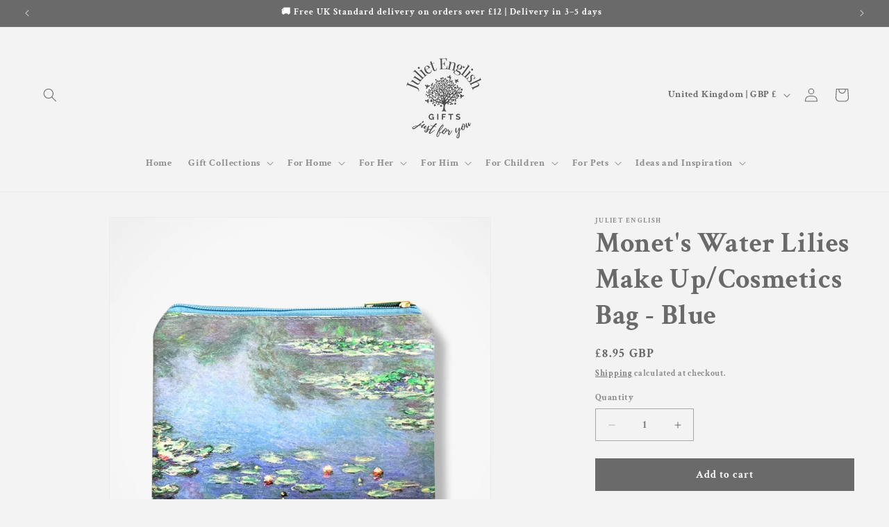

--- FILE ---
content_type: text/plain; charset=utf-8
request_url: https://productoptions.w3apps.co/api/imagecustomizer?productID=6949749293234&shopName=juliet-english&callback=jQuery19107556548550862046_1769986244081&_=1769986244083
body_size: -39
content:
jQuery19107556548550862046_1769986244081("{}")

--- FILE ---
content_type: application/javascript; charset=utf-8
request_url: https://julietenglish.com/products/monets-water-lilies-make-up-cosmetics-bag-blue.json?callback=jQuery19107556548550862046_1769986244081&_=1769986244082
body_size: 1935
content:
/**/jQuery19107556548550862046_1769986244081({"product":{"id":6949749293234,"title":"Monet's Water Lilies Make Up\/Cosmetics Bag - Blue","body_html":"\u003cp\u003e\u003cspan data-mce-fragment=\"1\"\u003eCute make up\/accessory bag in Monet's Water Lilies print. T\u003cmeta charset=\"utf-8\"\u003ehe perfect way to store your beauty stash, you’ll be more than happy to pull this one out in public. \u003cmeta charset=\"utf-8\"\u003ePerfect for that weekend away or mini break, to hold all your travel\/make up essentials. It also makes a brilliant little accessory or pencil case. Zipped closure with waterproof lining. \u003cbr data-mce-fragment=\"1\"\u003e\u003cbr data-mce-fragment=\"1\"\u003e\u003c\/span\u003e\u003c\/p\u003e\n\u003cp data-mce-fragment=\"1\"\u003e\u003cb\u003e\u003cspan data-mce-fragment=\"1\"\u003e♡ \u003c\/span\u003eSize and Materials\u003c\/b\u003e\u003cbr data-mce-fragment=\"1\"\u003e• \u003cmeta charset=\"utf-8\"\u003e\u003cspan data-mce-fragment=\"1\"\u003eMatt faux leather material, waterproof and wipe clean\u003c\/span\u003e\u003cbr data-mce-fragment=\"1\"\u003e• Blue green\u003cspan data-mce-fragment=\"1\"\u003e background with Monet's Water Lilies design\u003c\/span\u003e\u003cbr data-mce-fragment=\"1\"\u003e•\u003cspan data-mce-fragment=\"1\"\u003e \u003cmeta charset=\"utf-8\"\u003eDimensions of bag: 15cm x 20cm, \u003c\/span\u003e\u003cspan data-mce-fragment=\"1\"\u003ezipped closure\u003cbr data-mce-fragment=\"1\"\u003e\u003cmeta charset=\"utf-8\"\u003e • Fully lined inside with wipe clean material\u003c\/span\u003e\u003c\/p\u003e\n\u003cp data-mce-fragment=\"1\"\u003e\u003cstrong data-mce-fragment=\"1\"\u003e\u003cspan data-mce-fragment=\"1\"\u003e♡ \u003c\/span\u003eFabric \u0026amp; Care\u003cbr data-mce-fragment=\"1\"\u003e\u003c\/strong\u003e• Matt faux leather material \u003cbr data-mce-fragment=\"1\"\u003e• Waterproof and wipe clean\u003cbr\u003e\u003c\/p\u003e\n\u003cp data-mce-fragment=\"1\"\u003e\u003cstrong data-mce-fragment=\"1\"\u003e\u003cspan data-mce-fragment=\"1\"\u003e♡ \u003c\/span\u003ePersonalisation options\u003cbr data-mce-fragment=\"1\"\u003e\u003c\/strong\u003e\u003cspan\u003eChoose extra charms attached with a silver plated ring to the zip\u003cbr data-mce-fragment=\"1\"\u003e• 14mm silver plated alphabet letter\u003c\/span\u003e\u003cbr data-mce-fragment=\"1\"\u003e• 10mm silver plated stamped disc letter\u003cbr data-mce-fragment=\"1\"\u003e\u003cspan\u003e• 12mm acrylic gem in birthstone colours\u003c\/span\u003e\u003cbr data-mce-fragment=\"1\"\u003e\u003cspan\u003e• 10mm glass bead dangle in birthstone colours\u003c\/span\u003e\u003cbr data-mce-fragment=\"1\"\u003e\u003cspan data-mce-fragment=\"1\"\u003e• \u003c\/span\u003e\u003cspan\u003e12mm silver plated special birthday number\u003c\/span\u003e\u003cbr data-mce-fragment=\"1\"\u003e\u003cspan data-mce-fragment=\"1\"\u003e• \u003cmeta charset=\"utf-8\"\u003e15mm paint palette charm\u003c\/span\u003e\u003c\/p\u003e\n\u003cp data-mce-fragment=\"1\"\u003e\u003cspan\u003e\u003cstrong data-mce-fragment=\"1\"\u003e♡ Features\u003c\/strong\u003e\u003cspan\u003e\u003cbr data-mce-fragment=\"1\"\u003e• Ready gift wrapped\u003c\/span\u003e\u003cbr data-mce-fragment=\"1\"\u003e\u003cspan\u003e• Includes a gift tag that can be printed with a personalised message\u003c\/span\u003e\u003cbr data-mce-fragment=\"1\"\u003e• Letterbox sized packaging (when sent individually)\u003c\/span\u003e\u003cbr data-mce-fragment=\"1\"\u003e\u003cspan\u003e• Can be sent direct\u003c\/span\u003e\u003c\/p\u003e\n\u003cp data-mce-fragment=\"1\"\u003e\u003cspan\u003e\u003cmeta charset=\"utf-8\"\u003e \u003cstrong data-mce-fragment=\"1\"\u003e♡ Other Information\u003c\/strong\u003e\u003cbr data-mce-fragment=\"1\"\u003e• \u003cmeta charset=\"utf-8\"\u003eAs this is a printed bag, there may be minor imperfections in the printing process.\u003cbr data-mce-fragment=\"1\"\u003e• \u003cmeta charset=\"utf-8\"\u003eWe try to show colours as accurately as we can, but there will be variations on different screens.\u003c\/span\u003e\u003c\/p\u003e","vendor":"Juliet English","product_type":"womens-bags","created_at":"2021-08-12T17:33:30+01:00","handle":"monets-water-lilies-make-up-cosmetics-bag-blue","updated_at":"2026-02-01T22:50:44+00:00","published_at":"2021-08-12T17:40:40+01:00","template_suffix":"pagefly-6917e6c9","published_scope":"global","tags":"art-lover-gift, blue, green, little-gift, not-hidden, small-bag, womens-accessories, womens-bags","variants":[{"id":40725212233906,"product_id":6949749293234,"title":"Default Title","price":"8.95","sku":"MONET-WATER-LILIES-CLUTCH","position":1,"compare_at_price":"","fulfillment_service":"manual","inventory_management":"shopify","option1":"Default Title","option2":null,"option3":null,"created_at":"2021-08-12T17:33:30+01:00","updated_at":"2026-02-01T22:50:44+00:00","taxable":false,"barcode":"","grams":0,"image_id":null,"weight":0.0,"weight_unit":"lb","requires_shipping":true,"price_currency":"GBP","compare_at_price_currency":""}],"options":[{"id":8944358293682,"product_id":6949749293234,"name":"Title","position":1,"values":["Default Title"]}],"images":[{"id":39156094009522,"product_id":6949749293234,"position":1,"created_at":"2024-08-21T09:09:57+01:00","updated_at":"2025-02-01T17:32:06+00:00","alt":null,"width":2025,"height":2025,"src":"https:\/\/cdn.shopify.com\/s\/files\/1\/1781\/3503\/files\/monet-water-lilies-pencil-case-clutch-7.jpg?v=1738431126","variant_ids":[]},{"id":72864931742082,"product_id":6949749293234,"position":2,"created_at":"2025-02-01T17:21:52+00:00","updated_at":"2025-02-01T17:32:06+00:00","alt":null,"width":2000,"height":2000,"src":"https:\/\/cdn.shopify.com\/s\/files\/1\/1781\/3503\/files\/Artist-Clutch-Bag-Square-01.jpg?v=1738431126","variant_ids":[]},{"id":72792194777474,"product_id":6949749293234,"position":3,"created_at":"2025-01-23T21:48:40+00:00","updated_at":"2026-01-29T20:35:19+00:00","alt":null,"width":2025,"height":2025,"src":"https:\/\/cdn.shopify.com\/s\/files\/1\/1781\/3503\/files\/scarf_gift_wrap.jpg?v=1769718919","variant_ids":[]},{"id":72864932856194,"product_id":6949749293234,"position":4,"created_at":"2025-02-01T17:22:21+00:00","updated_at":"2025-02-01T17:32:06+00:00","alt":null,"width":2025,"height":2025,"src":"https:\/\/cdn.shopify.com\/s\/files\/1\/1781\/3503\/files\/monet-water-lilies-pencil-case-clutch-11_704f0039-14b4-4215-8263-e83e5beec225.jpg?v=1738431126","variant_ids":[]},{"id":72864932888962,"product_id":6949749293234,"position":5,"created_at":"2025-02-01T17:22:21+00:00","updated_at":"2025-02-01T17:32:06+00:00","alt":null,"width":2025,"height":2025,"src":"https:\/\/cdn.shopify.com\/s\/files\/1\/1781\/3503\/files\/monet-water-lilies-pencil-case-clutch-5.jpg?v=1738431126","variant_ids":[]},{"id":72790492545410,"product_id":6949749293234,"position":6,"created_at":"2025-01-23T18:13:48+00:00","updated_at":"2026-01-29T20:35:19+00:00","alt":null,"width":2025,"height":2025,"src":"https:\/\/cdn.shopify.com\/s\/files\/1\/1781\/3503\/files\/make_a_special_gift_box.jpg?v=1769718919","variant_ids":[]},{"id":72864982958466,"product_id":6949749293234,"position":7,"created_at":"2025-02-01T17:31:40+00:00","updated_at":"2025-02-01T18:26:46+00:00","alt":null,"width":2025,"height":2025,"src":"https:\/\/cdn.shopify.com\/s\/files\/1\/1781\/3503\/files\/bag-add-ons_-_birthstones.jpg?v=1738434406","variant_ids":[]},{"id":72864982991234,"product_id":6949749293234,"position":8,"created_at":"2025-02-01T17:31:40+00:00","updated_at":"2025-02-01T18:26:46+00:00","alt":null,"width":2025,"height":2025,"src":"https:\/\/cdn.shopify.com\/s\/files\/1\/1781\/3503\/files\/bag-add-ons-letters-and-numbers.jpg?v=1738434406","variant_ids":[]},{"id":39156093878450,"product_id":6949749293234,"position":9,"created_at":"2024-08-21T09:09:57+01:00","updated_at":"2025-02-01T17:32:06+00:00","alt":null,"width":2025,"height":2025,"src":"https:\/\/cdn.shopify.com\/s\/files\/1\/1781\/3503\/files\/monet-water-lilies-pencil-case-clutch-8.jpg?v=1738431126","variant_ids":[]}],"image":{"id":39156094009522,"product_id":6949749293234,"position":1,"created_at":"2024-08-21T09:09:57+01:00","updated_at":"2025-02-01T17:32:06+00:00","alt":null,"width":2025,"height":2025,"src":"https:\/\/cdn.shopify.com\/s\/files\/1\/1781\/3503\/files\/monet-water-lilies-pencil-case-clutch-7.jpg?v=1738431126","variant_ids":[]}}})